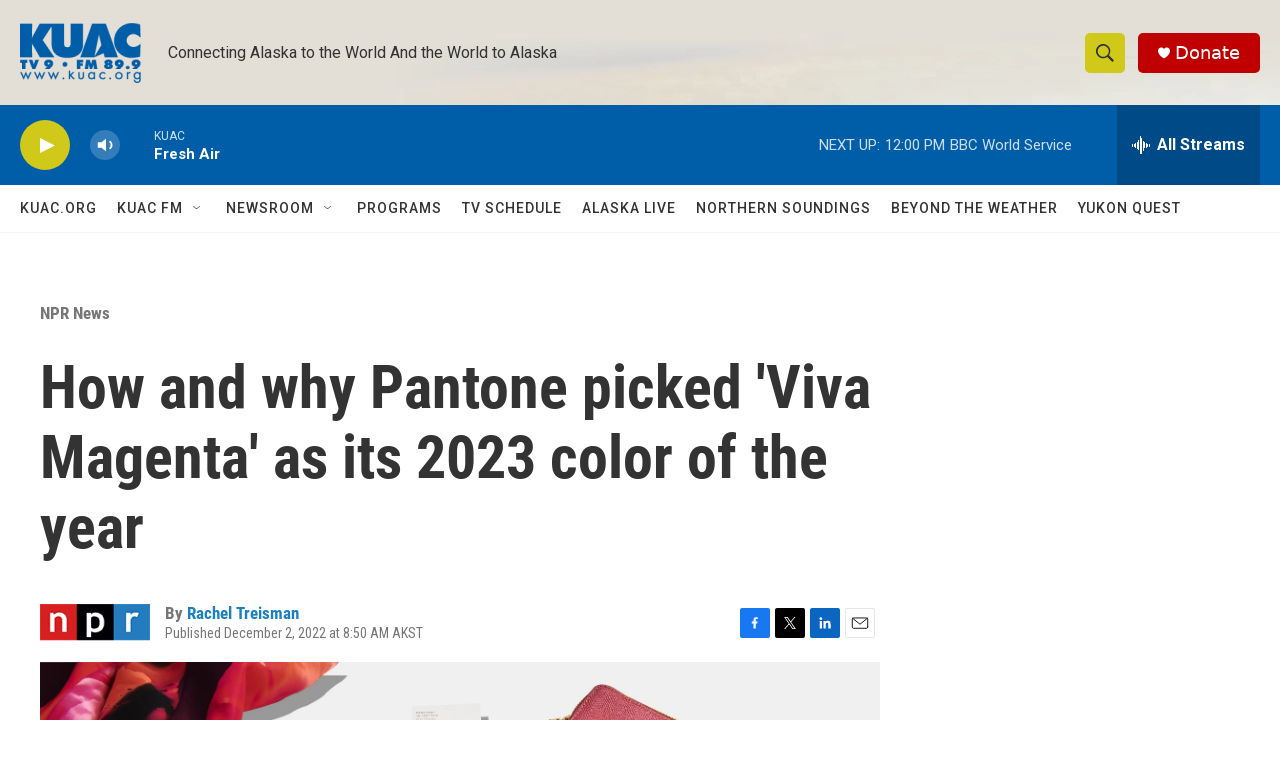

--- FILE ---
content_type: text/html; charset=utf-8
request_url: https://www.google.com/recaptcha/api2/aframe
body_size: 268
content:
<!DOCTYPE HTML><html><head><meta http-equiv="content-type" content="text/html; charset=UTF-8"></head><body><script nonce="4V28UC1mY3Kexyo6vIRTxA">/** Anti-fraud and anti-abuse applications only. See google.com/recaptcha */ try{var clients={'sodar':'https://pagead2.googlesyndication.com/pagead/sodar?'};window.addEventListener("message",function(a){try{if(a.source===window.parent){var b=JSON.parse(a.data);var c=clients[b['id']];if(c){var d=document.createElement('img');d.src=c+b['params']+'&rc='+(localStorage.getItem("rc::a")?sessionStorage.getItem("rc::b"):"");window.document.body.appendChild(d);sessionStorage.setItem("rc::e",parseInt(sessionStorage.getItem("rc::e")||0)+1);localStorage.setItem("rc::h",'1769027371878');}}}catch(b){}});window.parent.postMessage("_grecaptcha_ready", "*");}catch(b){}</script></body></html>